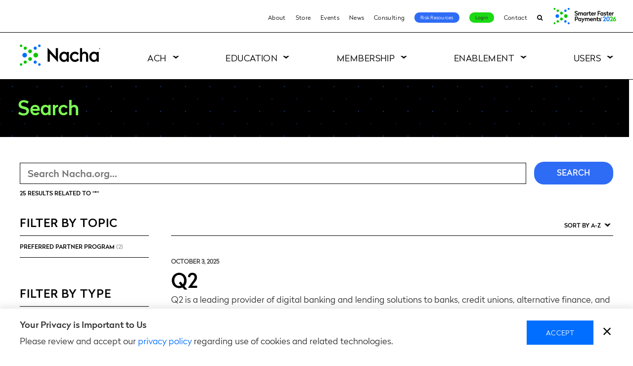

--- FILE ---
content_type: text/html; charset=UTF-8
request_url: https://www.nacha.org/search?f%5B0%5D=topic%3A35&f%5B1%5D=topic%3A86&f%5B2%5D=topic%3A93&f%5B3%5D=topic%3A94&f%5B4%5D=topic%3A95&f%5B5%5D=topic%3A105&f%5B6%5D=topic%3A172&f%5B7%5D=type%3Apage&sort_bef_combine=title_ASC
body_size: 17797
content:
  <!DOCTYPE html>
<html lang="en" dir="ltr" prefix="og: https://ogp.me/ns#">
  <head>
    <meta charset="utf-8" />
<noscript><style>form.antibot * :not(.antibot-message) { display: none !important; }</style>
</noscript><link rel="canonical" href="https://www.nacha.org/search" />
<meta name="google-site-verification" content="a4WIFOv8FhMqIGhnEvMeWv2dg7NIzOEbpNW32_0jrUs" />
<link rel="image_src" href="https://www.nacha.org/themes/nacha/images/logo-nacha-sharing.png" />
<meta property="og:image" content="https://www.nacha.org/themes/nacha/images/logo-nacha-sharing.png" />
<script>var pfHeaderImgUrl = '';var pfHeaderTagline = '';var pfdisableClickToDel  = 0;var pfHideImages = 0;var pfImageDisplayStyle = 'right';var pfDisablePDF = 0;var pfDisableEmail = 0;var pfDisablePrint = 0;var pfCustomCSS = 'https://www.nacha.org/themes/nacha/css/print.css';var pfPlatform = 'Drupal 8';(function(){var js, pf;pf = document.createElement('script');pf.type = 'text/javascript';pf.src='//cdn.printfriendly.com/printfriendly.js';document.getElementsByTagName('head')[0].appendChild(pf)})();</script>
<meta name="Generator" content="Drupal 10 (https://www.drupal.org)" />
<meta name="MobileOptimized" content="width" />
<meta name="HandheldFriendly" content="true" />
<meta name="viewport" content="width=device-width, initial-scale=1.0" />
<link rel="icon" href="/themes/nacha/favicon.ico" type="image/png" />
<script>window.a2a_config=window.a2a_config||{};a2a_config.callbacks=[];a2a_config.overlays=[];a2a_config.templates={};</script>

    <title>Search | Nacha</title>
    <link rel="apple-touch-icon" sizes="180x180" href="/themes/nacha/images/favicons/apple-icon-180x180.png">
    <link rel="icon" type="image/png" sizes="32x32" href="/themes/nacha/images/favicons/favicon-32x32.png">
    <link rel="icon" type="image/png" sizes="16x16" href="/themes/nacha/images/favicons/favicon-16x16.png">
    <link rel="manifest" href="/themes/nacha/manifest.json">
    <link rel="mask-icon" href="/themes/nacha/images/favicons/safari-pinned-tab.svg" color="#5bbad5">
    <link rel="shortcut icon" href="/themes/nacha/images/favicons/favicon.ico">
	  <link rel="stylesheet" href="https://maxcdn.bootstrapcdn.com/font-awesome/4.7.0/css/font-awesome.min.css">
    <meta name="msapplication-config" content="/themes/nacha/browserconfig.xml">
    <meta name="theme-color" content="#ffffff">
	<meta name="facebook-domain-verification" content="d4mrys1nlaau2nzs7tr5928s7sqnnk" />

    <link rel="stylesheet" media="all" href="/sites/default/files/css/css_bRxWYa5-P_bRP0ESuv4CirkcRf25QTW0v0AloTrSh6I.css?delta=0&amp;language=en&amp;theme=nacha&amp;include=[base64]" />
<link rel="stylesheet" media="all" href="/sites/default/files/css/css_0ZAc9bGeyUIJj8eK9QAP30kLhlYf_nkvFJ3lMue-dY0.css?delta=1&amp;language=en&amp;theme=nacha&amp;include=[base64]" />

    

    <!-- Google Tag Manager -->
    <script>
      var dataLayer = window.dataLayer || [];
    </script>
    <script>(function(w,d,s,l,i){w[l]=w[l]||[];w[l].push({'gtm.start':
    new Date().getTime(),event:'gtm.js'});var f=d.getElementsByTagName(s)[0],
    j=d.createElement(s),dl=l!='dataLayer'?'&l='+l:'';j.async=true;j.src=
    'https://www.googletagmanager.com/gtm.js?id='+i+dl;f.parentNode.insertBefore(j,f);
    })(window,document,'script','dataLayer','GTM-KHKH8L');</script>
    <!-- End Google Tag Manager -->
  </head>

  <body class="path-search page-search--nacha white-header">
    <!--[if lte IE 9]>
      <div class="ie9-banner" style="background-color:red;color:white;padding:.5rem 1rem;font-size:16px;text-align:center">This version of Internet Explorer (IE9 and below) is not supported. Please consider upgrading your browser or switching to Chrome or Firefox.</div>
    <![endif]-->
    
<div class="alert alert-dismissible alert-info ie-10-ie-11-block clearfix">
  <div class="container">
    <button type="button" class="close" id="dismiss-ie-alert">×</button>
    <div class="col-md-1"><i class="fa fa-frown-o fa-4x" aria-hidden="true"></i></div>
    <div class="col-md-10"><p>You are using a browser that will not provide the best experience on our website. Please upgrade your browser to Microsoft Edge, or switch over to Google Chrome or Mozilla Firefox.</p></div>
  </div>
</div>
    
        <a href="#main-content" class="visuallyHidden focusable skipLink">Skip to main content</a>
      <div class="dialog-off-canvas-main-canvas" data-off-canvas-main-canvas>
    <div class="layout-page">

      <header role="banner" class="layout-header">
      <div class="headerbar-wrap">  <div class="region region-headerbar">
    <nav role="navigation" aria-labelledby="block-utilitynavigation-menu" id="block-utilitynavigation" class="block blockMenu navigation menu-utility-navigation block-utilitynavigation-menu">
            
  <h2 class="visuallyHidden" id="block-utilitynavigation-menu">Utility Navigation</h2>
  

        
<nav role="navigation" aria-labelledby="block-utilitynavigation-menu" id="block-utilitynavigation"
     class="contextual-region block blockMenu navigation menu-utility-navigation block-utilitynavigation-menu">
    <ul class="menu">
                
            
                            <li class="menu-item">
                    <a href="/content/about-us" data-drupal-link-system-path="node/37">About</a>
                                    </li>
            
                    
            
                            <li class="menu-item">
                    <a href="/store" data-drupal-link-system-path="store">Store</a>
                                    </li>
            
                    
            
                            <li class="menu-item">
                    <a href="/events" data-drupal-link-system-path="events">Events</a>
                                    </li>
            
                    
            
                            <li class="menu-item">
                    <a href="/news" data-drupal-link-system-path="node/3736">News</a>
                                    </li>
            
                    
            
                            <li class="menu-item">
                    <a href="/content/nacha-elevation-consulting">Consulting</a>
                                    </li>
            
                    
            
                            <li class="menu-item">
                    <a href="/risk-resource" data-drupal-link-system-path="node/5538">Risk Resources</a>
                                    </li>
            
                    
                                        
                            <li class="menu-item">
                    <a href="/login-page">Login</a>
                                    </li>
            
                    
            
                            <li class="menu-item">
                    <a href="/form/contact" data-drupal-link-system-path="webform/contact">Contact</a>
                                    </li>
            
                    
            
                            <li class="menu-item">
                    <a href="/search" data-drupal-link-system-path="search">Search</a>
                                    </li>
            
                    
            </ul>
</nav>



  </nav>

  
<div id="block-fasterpaymentslogo" class="block block-block-content block-block-content7d3975a4-286a-41bd-b14b-39b5ff8b2162 block-faster-payments-logo">
  
    

      

                          <div class="formattedText field fieldName-body fieldType-text-with-summary layout-fieldLabel-hidden field-item"><a href="https://payments.nacha.org" target="_blank"><img src="https://www.nacha.org/sites/default/files/2025-12/AN26-homepage-button.png" alt="SFP26 event" width="133" height="45" target="_blank" loading="lazy"></a></div>
            
  </div>

  </div>
</div>      
  <div class="region region-header">


    <h1 class="siteBranding">
      <a href="/" title="Nacha" rel="home" class="siteBranding-logo">
        <span>Nacha</span>

        <svg version="1.1" id="nacha-logo" xmlns="http://www.w3.org/2000/svg" xmlns:xlink="http://www.w3.org/1999/xlink" x="0px" y="0px"
             viewBox="0 0 585.64 152.09" style="enable-background:new 0 0 585.64 152.09;" xml:space="preserve">
          <g class="mark">
            <path d="M467.02,51.27c-6.34,0.19-12.86,2.75-16.61,7.95V25.82h-15.13l-0.02,96.75l15.13,0l0.01-41.22
              c0-7.7,4.29-15.81,13.86-16.58c4.49-0.35,8.17,0.8,10.64,3.32c2.55,2.61,3.8,5.92,3.8,10.12c0,9.15-0.02,42.69-0.02,42.69l0,1.65
              l15.13,0l0.02-44.35c0-8.36-2.64-15.33-7.63-20.18C481.41,53.4,474.81,51.04,467.02,51.27z"/>
            <path d="M398.64,109.52c-11.91,0-21.56-9.65-21.56-21.56s9.65-21.56,21.56-21.56c7.2,0,13.57,3.55,17.48,8.98l10.53-11
              c-6.72-7.97-16.77-13.04-28.02-13.04c-20.23,0-36.63,16.4-36.63,36.63s16.4,36.63,36.63,36.63c11.99,0,22.64-5.76,29.32-14.67
              l-10.77-11.01C413.44,105.25,406.55,109.52,398.64,109.52z"/>
            <path d="M339.01,53.35v5.36c-3.4-3.44-12.17-9.02-24.66-6.92c-16.62,2.79-27.87,17.92-28.48,35.15
              c-0.77,21.6,13.04,36.16,30.29,37.48c8.52,0.65,17.41-1.86,22.84-9.69v7.83h15.14V53.35H339.01z M334.18,104.25
              c-4.02,4.59-8.62,6.04-13.92,6.04c-10.61,0-19.21-9.98-19.21-22.29s8.6-22.29,19.21-22.29c5.3,0,9.9,1.44,13.92,6.04
              c4.01,4.59,5.29,10.09,5.29,16.25C339.47,94.16,338.18,99.66,334.18,104.25z"/>
            <path d="M555.26,53.35v5.36c-3.4-3.44-12.17-9.02-24.66-6.92c-16.62,2.79-27.87,17.92-28.48,35.15
              c-0.77,21.6,13.04,36.16,30.29,37.48c8.52,0.65,17.41-1.86,22.84-9.69v7.83h15.14V53.35H555.26z M550.42,104.25
              c-4.02,4.59-8.62,6.04-13.92,6.04c-10.61,0-19.21-9.98-19.21-22.29s8.6-22.29,19.21-22.29c5.3,0,9.9,1.44,13.92,6.04
              c4.01,4.59,5.29,10.09,5.29,16.25C555.72,94.16,554.43,99.66,550.42,104.25z"/>
            <path d="M260.21,86.73l-57.06-61.45c-0.83-0.92-2.36-0.34-2.36,0.9l-0.02,96.4l15.79,0.01l0.02-58.77l57.09,60.15
		          c0.83,0.91,2.35,0.32,2.35-0.91V25.81l-15.79,0L260.21,86.73z"/>
          </g>
          <g class="green-dot">
            <path d="M115.34,59.38c-9.19,0-16.66,7.48-16.66,16.66c0,9.19,7.48,16.66,16.66,16.66s16.66-7.48,16.66-16.66
		          C132.01,66.86,124.53,59.38,115.34,59.38z"/>
            <path d="M74.37,34.99c-7.48,0-13.56,6.09-13.56,13.56s6.08,13.56,13.56,13.56s13.56-6.08,13.56-13.56
		          S81.84,34.99,74.37,34.99z"/>
            <path d="M74.37,89.97c-7.48,0-13.56,6.09-13.56,13.56c0,7.48,6.08,13.56,13.56,13.56s13.56-6.08,13.56-13.56
		          C87.93,96.06,81.84,89.97,74.37,89.97z"/>
            <circle cx="39.36" cy="26.26" r="11.08"/>
            <path d="M9.1,0C4.08,0,0,4.08,0,9.1s4.08,9.1,9.1,9.1s9.1-4.08,9.1-9.1S14.12,0,9.1,0z"/>
            <circle cx="39.36" cy="125.83" r="11.08"/>
            <path d="M9.1,133.89c-5.02,0-9.1,4.08-9.1,9.1c0,5.02,4.08,9.1,9.1,9.1s9.1-4.08,9.1-9.1
		          C18.2,137.98,14.12,133.89,9.1,133.89z"/>
          </g>
          <g class="blue-dot">
            <path d="M35.25,59.38c-9.19,0-16.66,7.48-16.66,16.66c0,9.19,7.48,16.66,16.66,16.66s16.66-7.48,16.66-16.66
		          C51.91,66.86,44.44,59.38,35.25,59.38z"/>
            <circle cx="111.23" cy="26.26" r="11.08"/>
            <path d="M141.49,18.2c5.02,0,9.1-4.08,9.1-9.1s-4.08-9.1-9.1-9.1c-5.02,0-9.1,4.08-9.1,9.1S136.47,18.2,141.49,18.2z"/>
            <circle cx="111.23" cy="125.83" r="11.08"/>
            <path d="M141.49,133.89c-5.02,0-9.1,4.08-9.1,9.1c0,5.02,4.08,9.1,9.1,9.1c5.02,0,9.1-4.08,9.1-9.1
		          C150.59,137.98,146.51,133.89,141.49,133.89z"/>
          </g>
          <g class="mark">
            <path d="M581.84,30.04c0,2.9-2.03,5.03-4.78,5.03c-2.8,0-4.78-2.13-4.78-5.03c0-2.89,1.98-5.05,4.78-5.05
              C579.81,25,581.84,27.16,581.84,30.04z M581.01,30.04c0-2.42-1.67-4.25-3.96-4.25c-2.33,0-3.97,1.83-3.97,4.25
              c0,2.44,1.65,4.24,3.97,4.24C579.35,34.28,581.01,32.48,581.01,30.04z M577.94,30.65l1.38,2.21h-0.97l-1.29-2.06h-0.02h-1.01v2.06
              h-0.84v-5.59h1.85c1.12,0,2.01,0.61,2.01,1.75C579.07,29.84,578.62,30.41,577.94,30.65z M576.05,30.03h0.94
              c0.76,0,1.24-0.31,1.24-0.99c0-0.66-0.48-0.97-1.24-0.97h-0.94V30.03z"/>
          </g>
        </svg>

      </a>
    </h1>

    <div class="trigger-mobileNav">
      <div class="hamburger hamburger--emphatic">
        <div class="hamburger-box">
          <div class="hamburger-inner"></div>
        </div>
      </div>
      <span>menu</span>
    </div>

    <div class="layout-header-inner">
      <div class="region-header-inner">
        <nav role="navigation" aria-labelledby="block-nacha-main-menu-menu" id="block-nacha-main-menu" class="block blockMenu navigation menu-main block-nacha-main-menu-menu">
            
  <h2 class="visuallyHidden" id="block-nacha-main-menu-menu">Main navigation</h2>
  

        
              <ul class="menu">

                  
                      <li class="menu-item level-0 menu-item-isExpanded megamenu">
              <a href="/content/what-is-ach">
                ACH
                <span class="trigger-menuItemOpen"></span>
              </a>

                                            <ul class="menu">
        <div class="menu-inner">
                      
                          <li class="menu-item level-1 menu-item-isExpanded megamenu-list">
                                  <a href="/content/what-is-ach">What is ACH</a>
                                <span class="trigger-menuLowerItemOpen"></span>
                <div class="link_image"></div>
                                  <span class="link_text">What is ACH and how does it affect your life? Here’s what you need to know.</span>
                                
                                                <ul class="menu">
        <div class="menu-inner">
                      
                          <li class="menu-item level-2">
                                  <a href="/content/abcs-ach" data-drupal-link-system-path="node/4971">The ABCs of ACH</a>
                                <span class="trigger-menuLowerItemOpen"></span>
                <div class="link_image"></div>
                                
                              </li>
                                  
                          <li class="menu-item level-2">
                                  <a href="/content/how-ach-payments-work" data-drupal-link-system-path="node/5180">How ACH Payments Work</a>
                                <span class="trigger-menuLowerItemOpen"></span>
                <div class="link_image"></div>
                                
                              </li>
                                  
                          <li class="menu-item level-2">
                                  <a href="/content/rules-enforcement">How the Rules are Made</a>
                                <span class="trigger-menuLowerItemOpen"></span>
                <div class="link_image"></div>
                                
                              </li>
                                  
                          <li class="menu-item level-2">
                                  <a href="/content/ach-network-volume-and-value-statistics" data-drupal-link-system-path="node/5832">ACH Volume and Value</a>
                                <span class="trigger-menuLowerItemOpen"></span>
                <div class="link_image"></div>
                                
                              </li>
                                  
                          <li class="menu-item level-2">
                                  <a href="/content/network-administration-fees" data-drupal-link-system-path="node/3521">ACH Network Fees</a>
                                <span class="trigger-menuLowerItemOpen"></span>
                <div class="link_image"></div>
                                
                              </li>
                              </div>
      </ul>
      
                              </li>
                                  
                          <li class="menu-item level-1 menu-item-isExpanded megamenu-list image-type1">
                                  <a href="/content/rules-enforcement" title="Keeping the ACH Network secure and of high quality.">Rules and Compliance</a>
                                <span class="trigger-menuLowerItemOpen"></span>
                <div class="link_image"></div>
                                  <span class="link_text">Ensuring the ACH Network remains a trusted payment system for all participants.</span>
                                
                                                <ul class="menu">
        <div class="menu-inner">
                      
                          <li class="menu-item level-2">
                                  <a href="/newrules" data-drupal-link-system-path="node/3041">New Rules</a>
                                <span class="trigger-menuLowerItemOpen"></span>
                <div class="link_image"></div>
                                
                              </li>
                                  
                          <li class="menu-item level-2">
                                  <a href="/rules/proposed" data-drupal-link-system-path="node/3040">Proposed Rules</a>
                                <span class="trigger-menuLowerItemOpen"></span>
                <div class="link_image"></div>
                                
                              </li>
                                  
                          <li class="menu-item level-2">
                                  <a href="/rules/archive" data-drupal-link-system-path="node/3042">Rules Archive</a>
                                <span class="trigger-menuLowerItemOpen"></span>
                <div class="link_image"></div>
                                
                              </li>
                                  
                          <li class="menu-item level-2">
                                  <a href="/news/operations-bulletins" data-drupal-link-system-path="node/3681">Operations Bulletins</a>
                                <span class="trigger-menuLowerItemOpen"></span>
                <div class="link_image"></div>
                                
                              </li>
                                  
                          <li class="menu-item level-2">
                                  <a href="/content/compliance" data-drupal-link-system-path="node/3913">Compliance</a>
                                <span class="trigger-menuLowerItemOpen"></span>
                <div class="link_image"></div>
                                
                              </li>
                                  
                          <li class="menu-item level-2">
                                  <a href="/content/ach-programs-and-resources" data-drupal-link-system-path="node/2006">Banking Conventions and Opt-In Programs</a>
                                <span class="trigger-menuLowerItemOpen"></span>
                <div class="link_image"></div>
                                
                              </li>
                                  
                          <li class="menu-item level-2">
                                  <a href="https://nachaoperatingrulesonline.org">Nacha Operating Rules Online</a>
                                <span class="trigger-menuLowerItemOpen"></span>
                <div class="link_image"></div>
                                
                              </li>
                              </div>
      </ul>
      
                              </li>
                                  
                          <li class="menu-item level-1 menu-item-isExpanded megamenu-list image-type1">
                                  <a href="">ACH Payments Types</a>
                                <span class="trigger-menuLowerItemOpen"></span>
                <div class="link_image"></div>
                                  <span class="link_text">Modern. Multifaceted. Today’s ACH Network meets today’s payment needs.</span>
                                
                                                <ul class="menu">
        <div class="menu-inner">
                      
                          <li class="menu-item level-2">
                                  <a href="/same-day-ach" data-drupal-link-system-path="node/5805">Same Day ACH</a>
                                <span class="trigger-menuLowerItemOpen"></span>
                <div class="link_image"></div>
                                
                              </li>
                                  
                          <li class="menu-item level-2">
                                  <a href="/content/business-business-b2b" data-drupal-link-system-path="node/4921">Business-to-Business (B2B)</a>
                                <span class="trigger-menuLowerItemOpen"></span>
                <div class="link_image"></div>
                                
                              </li>
                                  
                          <li class="menu-item level-2">
                                  <a href="/content/direct-deposit-and-direct-payment#pageContent-1">Direct Deposit</a>
                                <span class="trigger-menuLowerItemOpen"></span>
                <div class="link_image"></div>
                                
                              </li>
                                  
                          <li class="menu-item level-2 menu-item-isCollapsed">
                                  <a href="/content/international-ach-transactions" data-drupal-link-system-path="node/4295">International ACH (IAT)</a>
                                <span class="trigger-menuLowerItemOpen"></span>
                <div class="link_image"></div>
                                
                              </li>
                                  
                          <li class="menu-item level-2">
                                  <a href="/healthcare-resources" data-drupal-link-system-path="node/4631">Healthcare EFT</a>
                                <span class="trigger-menuLowerItemOpen"></span>
                <div class="link_image"></div>
                                
                              </li>
                                  
                          <li class="menu-item level-2">
                                  <a href="/content/consumer-payments" data-drupal-link-system-path="node/4922">Consumer Payments</a>
                                <span class="trigger-menuLowerItemOpen"></span>
                <div class="link_image"></div>
                                
                              </li>
                              </div>
      </ul>
      
                              </li>
                                  
                          <li class="menu-item level-1 menu-item-isExpanded megamenu-list image-type2">
                                  <a href="/nacha-risk-management-portal" title="Protecting billions of transactions every year." data-drupal-link-system-path="node/4967">Risk Management</a>
                                <span class="trigger-menuLowerItemOpen"></span>
                <div class="link_image"></div>
                                  <span class="link_text">Assessing and managing risk are vital to keeping the ACH Network a secure payment system.</span>
                                
                                                <ul class="menu">
        <div class="menu-inner">
                      
                          <li class="menu-item level-2">
                                  <a href="/nacha-risk-management-portal" data-drupal-link-system-path="node/4967">Risk Management Portal and ACH Contact Registry</a>
                                <span class="trigger-menuLowerItemOpen"></span>
                <div class="link_image"></div>
                                
                              </li>
                                  
                          <li class="menu-item level-2">
                                  <a href="/content/risk-management-framework">Risk Management Framework</a>
                                <span class="trigger-menuLowerItemOpen"></span>
                <div class="link_image"></div>
                                
                              </li>
                                  
                          <li class="menu-item level-2">
                                  <a href="/RMAG" data-drupal-link-system-path="node/4406">Risk Management Advisory Group</a>
                                <span class="trigger-menuLowerItemOpen"></span>
                <div class="link_image"></div>
                                
                              </li>
                                  
                          <li class="menu-item level-2">
                                  <a href="/content/regulatory-guidance" data-drupal-link-system-path="node/4774">Regulatory Guidance</a>
                                <span class="trigger-menuLowerItemOpen"></span>
                <div class="link_image"></div>
                                
                              </li>
                                  
                          <li class="menu-item level-2">
                                  <a href="/content/nacha-certified" data-drupal-link-system-path="node/1973">Nacha Certified</a>
                                <span class="trigger-menuLowerItemOpen"></span>
                <div class="link_image"></div>
                                
                              </li>
                                  
                          <li class="menu-item level-2">
                                  <a href="/content/credit-push-fraud-monitoring-resource-center" data-drupal-link-system-path="node/5907">Credit-Push Fraud Monitoring Resource Center</a>
                                <span class="trigger-menuLowerItemOpen"></span>
                <div class="link_image"></div>
                                
                              </li>
                              </div>
      </ul>
      
                              </li>
                              </div>
      </ul>
      
                          </li>
                            
                      <li class="menu-item level-0 menu-item-isExpanded megamenu">
              <a href="/content/education">
                Education
                <span class="trigger-menuItemOpen"></span>
              </a>

                                            <ul class="menu">
        <div class="menu-inner">
                      
                          <li class="menu-item level-1 menu-item-isExpanded megamenu-list">
                                  <a href="/events?field_venue_target_id=314#block-views-block-event-listing-block-2" data-drupal-link-query="{&quot;field_venue_target_id&quot;:&quot;314&quot;}" data-drupal-link-system-path="events">In-person Events</a>
                                <span class="trigger-menuLowerItemOpen"></span>
                <div class="link_image"></div>
                                
                                                <ul class="menu">
        <div class="menu-inner">
                      
                          <li class="menu-item level-2">
                                  <a href="https://tpi.nacha.org">Payments Institute</a>
                                <span class="trigger-menuLowerItemOpen"></span>
                <div class="link_image"></div>
                                
                              </li>
                                  
                          <li class="menu-item level-2">
                                  <a href="/nacha-risk-retreat" data-drupal-link-system-path="node/5723">Nacha Risk Retreat</a>
                                <span class="trigger-menuLowerItemOpen"></span>
                <div class="link_image"></div>
                                
                              </li>
                                  
                          <li class="menu-item level-2">
                                  <a href="https://payments.nacha.org">Smarter Faster Payments</a>
                                <span class="trigger-menuLowerItemOpen"></span>
                <div class="link_image"></div>
                                
                              </li>
                              </div>
      </ul>
      
                              </li>
                                  
                          <li class="menu-item level-1 menu-item-isExpanded megamenu-list">
                                  <a href="/events?field_venue_target_id=315#block-views-block-event-listing-block-2" data-drupal-link-query="{&quot;field_venue_target_id&quot;:&quot;315&quot;}" data-drupal-link-system-path="events">Virtual Learning</a>
                                <span class="trigger-menuLowerItemOpen"></span>
                <div class="link_image"></div>
                                
                                                <ul class="menu">
        <div class="menu-inner">
                      
                          <li class="menu-item level-2">
                                  <a href="https://tpi.nacha.org">TPI Home School</a>
                                <span class="trigger-menuLowerItemOpen"></span>
                <div class="link_image"></div>
                                
                              </li>
                                  
                          <li class="menu-item level-2">
                                  <a href="/paymentsiq-live" data-drupal-link-system-path="node/6106">PaymentsIQ Live!</a>
                                <span class="trigger-menuLowerItemOpen"></span>
                <div class="link_image"></div>
                                
                              </li>
                                  
                          <li class="menu-item level-2 menu-item-isCollapsed">
                                  <a href="/payments-legal-compliance-summit" data-drupal-link-system-path="node/5634">Payments Legal &amp; Compliance Summit</a>
                                <span class="trigger-menuLowerItemOpen"></span>
                <div class="link_image"></div>
                                
                              </li>
                                  
                          <li class="menu-item level-2 menu-item-isCollapsed">
                                  <a href="/PaymentsIQ" data-drupal-link-system-path="node/4544">PaymentsIQ by Nacha</a>
                                <span class="trigger-menuLowerItemOpen"></span>
                <div class="link_image"></div>
                                
                              </li>
                                  
                          <li class="menu-item level-2">
                                  <a href="/content/distance-learning-center">Webinars</a>
                                <span class="trigger-menuLowerItemOpen"></span>
                <div class="link_image"></div>
                                
                              </li>
                                  
                          <li class="menu-item level-2">
                                  <a href="https://payments.nacha.org/remote-connect">Smarter Faster Payments Remote Connect</a>
                                <span class="trigger-menuLowerItemOpen"></span>
                <div class="link_image"></div>
                                
                              </li>
                              </div>
      </ul>
      
                              </li>
                                  
                          <li class="menu-item level-1 menu-item-isExpanded megamenu-list">
                                  <a href="/content/thinking-about-nacha-accreditation" data-drupal-link-system-path="node/33">Accreditation</a>
                                <span class="trigger-menuLowerItemOpen"></span>
                <div class="link_image"></div>
                                
                                                <ul class="menu">
        <div class="menu-inner">
                      
                          <li class="menu-item level-2 menu-item-isCollapsed">
                                  <a href="/accredited-ach-professional" data-drupal-link-system-path="node/2002">Accredited ACH Professional</a>
                                <span class="trigger-menuLowerItemOpen"></span>
                <div class="link_image"></div>
                                
                              </li>
                                  
                          <li class="menu-item level-2">
                                  <a href="/accredited-faster-payments-professional" data-drupal-link-system-path="node/6084">Accredited Faster Payments Professional</a>
                                <span class="trigger-menuLowerItemOpen"></span>
                <div class="link_image"></div>
                                
                              </li>
                                  
                          <li class="menu-item level-2 menu-item-isCollapsed">
                                  <a href="/accredited-payments-risk-professional" data-drupal-link-system-path="node/2003">Accredited Payments Risk Professional</a>
                                <span class="trigger-menuLowerItemOpen"></span>
                <div class="link_image"></div>
                                
                              </li>
                                  
                          <li class="menu-item level-2">
                                  <a href="/content/nacha-cec-center" data-drupal-link-system-path="node/4783">CEC Center</a>
                                <span class="trigger-menuLowerItemOpen"></span>
                <div class="link_image"></div>
                                
                              </li>
                                  
                          <li class="menu-item level-2">
                                  <a href="/accreditation-course-licensing" data-drupal-link-system-path="node/2883">Accreditation Course Licensing</a>
                                <span class="trigger-menuLowerItemOpen"></span>
                <div class="link_image"></div>
                                
                              </li>
                              </div>
      </ul>
      
                              </li>
                                  
                          <li class="menu-item level-1 menu-item-isExpanded megamenu-list">
                                  <a href="/store" data-drupal-link-system-path="store">Knowledge Resources</a>
                                <span class="trigger-menuLowerItemOpen"></span>
                <div class="link_image"></div>
                                
                                                <ul class="menu">
        <div class="menu-inner">
                      
                          <li class="menu-item level-2">
                                  <a href="/store?f%5B0%5D=topics%3A338" data-drupal-link-query="{&quot;f&quot;:[&quot;topics:338&quot;]}" data-drupal-link-system-path="store">Nacha Operating Rules &amp; Guidelines products</a>
                                <span class="trigger-menuLowerItemOpen"></span>
                <div class="link_image"></div>
                                
                              </li>
                                  
                          <li class="menu-item level-2">
                                  <a href="/products/ach-risk-management-handbook" data-drupal-link-system-path="node/1771">ACH Risk Management Handbook</a>
                                <span class="trigger-menuLowerItemOpen"></span>
                <div class="link_image"></div>
                                
                              </li>
                                  
                          <li class="menu-item level-2">
                                  <a href="/products/third-party-senders-ach-network" data-drupal-link-system-path="node/1772">Third-Party Senders &amp; the ACH Network</a>
                                <span class="trigger-menuLowerItemOpen"></span>
                <div class="link_image"></div>
                                
                              </li>
                              </div>
      </ul>
      
                              </li>
                              </div>
      </ul>
      
                          </li>
                            
                      <li class="menu-item level-0 menu-item-isExpanded megamenu">
              <a href="/membershipfinder">
                Membership
                <span class="trigger-menuItemOpen"></span>
              </a>

                                            <ul class="menu">
        <div class="menu-inner">
                      
                          <li class="menu-item level-1 menu-item-isExpanded megamenu-list">
                                  <a href="/payments-innovation-alliance" data-drupal-link-system-path="node/70">Payments Innovation Alliance</a>
                                <span class="trigger-menuLowerItemOpen"></span>
                <div class="link_image"></div>
                                
                                                <ul class="menu">
        <div class="menu-inner">
                      
                          <li class="menu-item level-2">
                                  <a href="/payments-innovation-alliance" data-drupal-link-system-path="node/70">Get Engaged</a>
                                <span class="trigger-menuLowerItemOpen"></span>
                <div class="link_image"></div>
                                
                              </li>
                                  
                          <li class="menu-item level-2">
                                  <a href="/become-alliance-member" data-drupal-link-system-path="node/6202">Become an Alliance Member</a>
                                <span class="trigger-menuLowerItemOpen"></span>
                <div class="link_image"></div>
                                
                              </li>
                                  
                          <li class="menu-item level-2 menu-item-isCollapsed">
                                  <a href="/payments-innovation-alliance#pageContent-173" data-drupal-link-system-path="node/70">Meetings</a>
                                <span class="trigger-menuLowerItemOpen"></span>
                <div class="link_image"></div>
                                
                              </li>
                                  
                          <li class="menu-item level-2">
                                  <a href="/resource-alliance" data-drupal-link-system-path="resource-alliance">Member Resources</a>
                                <span class="trigger-menuLowerItemOpen"></span>
                <div class="link_image"></div>
                                
                              </li>
                                  
                          <li class="menu-item level-2 menu-item-isCollapsed">
                                  <a href="https://www.nacha.org/content/alliance-project-teams">Project Teams</a>
                                <span class="trigger-menuLowerItemOpen"></span>
                <div class="link_image"></div>
                                
                              </li>
                                  
                          <li class="menu-item level-2">
                                  <a href="https://www.nacha.org/buzzcasts" title="Alliance Video Podcasts">Buzzcasts</a>
                                <span class="trigger-menuLowerItemOpen"></span>
                <div class="link_image"></div>
                                
                              </li>
                                  
                          <li class="menu-item level-2">
                                  <a href="/content/alliance-leadership-team" data-drupal-link-system-path="node/2229">Leadership</a>
                                <span class="trigger-menuLowerItemOpen"></span>
                <div class="link_image"></div>
                                
                              </li>
                              </div>
      </ul>
      
                              </li>
                                  
                          <li class="menu-item level-1 menu-item-isExpanded megamenu-list">
                                  <a href="/content/nacha-direct-member-0">Nacha Direct Member</a>
                                <span class="trigger-menuLowerItemOpen"></span>
                <div class="link_image"></div>
                                
                                                <ul class="menu">
        <div class="menu-inner">
                      
                          <li class="menu-item level-2">
                                  <a href="/content/nacha-direct-member" data-drupal-link-system-path="node/2030">About</a>
                                <span class="trigger-menuLowerItemOpen"></span>
                <div class="link_image"></div>
                                
                              </li>
                                  
                          <li class="menu-item level-2">
                                  <a href="/content/nacha-direct-member#pageContent-2602" data-drupal-link-system-path="node/2030">Benefits</a>
                                <span class="trigger-menuLowerItemOpen"></span>
                <div class="link_image"></div>
                                
                              </li>
                                  
                          <li class="menu-item level-2">
                                  <a href="/content/nacha-direct-member#pageContent-532" data-drupal-link-system-path="node/2030">Membership List</a>
                                <span class="trigger-menuLowerItemOpen"></span>
                <div class="link_image"></div>
                                
                              </li>
                              </div>
      </ul>
      
                              </li>
                                  
                          <li class="menu-item level-1 menu-item-isExpanded megamenu-list">
                                  <a href="/content/volunteer-opportunities" data-drupal-link-system-path="node/5484">Volunteer Opportunities</a>
                                <span class="trigger-menuLowerItemOpen"></span>
                <div class="link_image"></div>
                                
                                                <ul class="menu">
        <div class="menu-inner">
                      
                          <li class="menu-item level-2">
                                  <a href="/content/volunteer-opportunities#governance" data-drupal-link-system-path="node/5484">Governance Opportunities</a>
                                <span class="trigger-menuLowerItemOpen"></span>
                <div class="link_image"></div>
                                
                              </li>
                                  
                          <li class="menu-item level-2">
                                  <a href="/content/volunteer-opportunities#ACH-related" data-drupal-link-system-path="node/5484">ACH-Related Opportunities</a>
                                <span class="trigger-menuLowerItemOpen"></span>
                <div class="link_image"></div>
                                
                              </li>
                                  
                          <li class="menu-item level-2">
                                  <a href="/content/volunteer-opportunities#government-relations" data-drupal-link-system-path="node/5484">Government Relations Opportunities</a>
                                <span class="trigger-menuLowerItemOpen"></span>
                <div class="link_image"></div>
                                
                              </li>
                                  
                          <li class="menu-item level-2">
                                  <a href="/content/volunteer-opportunities#accreditation" data-drupal-link-system-path="node/5484">Accreditation Opportunities</a>
                                <span class="trigger-menuLowerItemOpen"></span>
                <div class="link_image"></div>
                                
                              </li>
                              </div>
      </ul>
      
                              </li>
                              </div>
      </ul>
      
                          </li>
                            
                      <li class="menu-item level-0 menu-item-isExpanded megamenu">
              <a href="/content/payments-enablement">
                Enablement
                <span class="trigger-menuItemOpen"></span>
              </a>

                                            <ul class="menu">
        <div class="menu-inner">
                      
                          <li class="menu-item level-1 menu-item-isExpanded megamenu-list">
                                  <a href="/content/phixius" data-drupal-link-system-path="node/5831">Phixius</a>
                                <span class="trigger-menuLowerItemOpen"></span>
                <div class="link_image"></div>
                                
                                                <ul class="menu">
        <div class="menu-inner">
                      
                          <li class="menu-item level-2">
                                  <a href="https://www.nacha.org/content/phixius">What is Phixius</a>
                                <span class="trigger-menuLowerItemOpen"></span>
                <div class="link_image"></div>
                                
                              </li>
                                  
                          <li class="menu-item level-2">
                                  <a href="https://www.nacha.org/content/phixius#pageContent-3311">Details for Payment Information Requesters</a>
                                <span class="trigger-menuLowerItemOpen"></span>
                <div class="link_image"></div>
                                
                              </li>
                                  
                          <li class="menu-item level-2">
                                  <a href="https://www.nacha.org/content/phixius#pageContent-3312">Details for Data Responders</a>
                                <span class="trigger-menuLowerItemOpen"></span>
                <div class="link_image"></div>
                                
                              </li>
                                  
                          <li class="menu-item level-2">
                                  <a href="https://www.nacha.org/content/phixius#pageContent-3319">Hear from Phixius Customers</a>
                                <span class="trigger-menuLowerItemOpen"></span>
                <div class="link_image"></div>
                                
                              </li>
                              </div>
      </ul>
      
                              </li>
                                  
                          <li class="menu-item level-1 menu-item-isExpanded megamenu-list">
                                  <a href="/content/standards" data-drupal-link-system-path="node/3">Standards &amp; Opt-in Programs</a>
                                <span class="trigger-menuLowerItemOpen"></span>
                <div class="link_image"></div>
                                
                                                <ul class="menu">
        <div class="menu-inner">
                      
                          <li class="menu-item level-2 menu-item-isCollapsed">
                                  <a href="/content/iso-20022" data-drupal-link-system-path="node/21">Nacha Programs Supporting ISO 20022</a>
                                <span class="trigger-menuLowerItemOpen"></span>
                <div class="link_image"></div>
                                
                              </li>
                                  
                          <li class="menu-item level-2">
                                  <a href="/content/ach-programs-and-resources" data-drupal-link-system-path="node/2006">Banking Conventions and Opt-in Programs</a>
                                <span class="trigger-menuLowerItemOpen"></span>
                <div class="link_image"></div>
                                
                              </li>
                              </div>
      </ul>
      
                              </li>
                                  
                          <li class="menu-item level-1 menu-item-isExpanded megamenu-list">
                                  <a href="/content/solutions-and-services" data-drupal-link-system-path="node/4951">Solutions &amp; Services</a>
                                <span class="trigger-menuLowerItemOpen"></span>
                <div class="link_image"></div>
                                
                                                <ul class="menu">
        <div class="menu-inner">
                      
                          <li class="menu-item level-2">
                                  <a href="/consulting" data-drupal-link-system-path="node/5756">Nacha Consulting</a>
                                <span class="trigger-menuLowerItemOpen"></span>
                <div class="link_image"></div>
                                
                              </li>
                                  
                          <li class="menu-item level-2 menu-item-isCollapsed">
                                  <a href="/preferred-partners" data-drupal-link-system-path="node/4645">Preferred Partners</a>
                                <span class="trigger-menuLowerItemOpen"></span>
                <div class="link_image"></div>
                                
                              </li>
                                  
                          <li class="menu-item level-2">
                                  <a href="/content/account-validation-resource-center" data-drupal-link-system-path="node/3388">Account Validation Resource Center</a>
                                <span class="trigger-menuLowerItemOpen"></span>
                <div class="link_image"></div>
                                
                              </li>
                                  
                          <li class="menu-item level-2">
                                  <a href="/rulesyourway" data-drupal-link-system-path="node/2048">Nacha Operating Rules Products</a>
                                <span class="trigger-menuLowerItemOpen"></span>
                <div class="link_image"></div>
                                
                              </li>
                              </div>
      </ul>
      
                              </li>
                              </div>
      </ul>
      
                          </li>
                            
                      <li class="menu-item level-0 menu-item-isExpanded megamenu">
              <a href="/content/nacha-resources-treasury-finance-and-payroll-professionals">
                Users
                <span class="trigger-menuItemOpen"></span>
              </a>

                                            <ul class="menu">
        <div class="menu-inner">
                      
                          <li class="menu-item level-1 menu-item-isExpanded megamenu-list">
                                  <a href="/consumers" data-drupal-link-system-path="node/5350">Consumers</a>
                                <span class="trigger-menuLowerItemOpen"></span>
                <div class="link_image"></div>
                                
                                                <ul class="menu">
        <div class="menu-inner">
                      
                          <li class="menu-item level-2">
                                  <a href="/consumers" data-drupal-link-system-path="node/5350">Direct Deposit and Direct Payment Benefits Consumers</a>
                                <span class="trigger-menuLowerItemOpen"></span>
                <div class="link_image"></div>
                                
                              </li>
                                  
                          <li class="menu-item level-2">
                                  <a href="/content/watch-out-common-scams-can-steal-your-money" data-drupal-link-system-path="node/6045">Watch Out! Common Scams That Can Steal Your Money</a>
                                <span class="trigger-menuLowerItemOpen"></span>
                <div class="link_image"></div>
                                
                              </li>
                                  
                          <li class="menu-item level-2">
                                  <a href="/content/consumer-faqs-ach-payments" data-drupal-link-system-path="node/4616">Consumer FAQs on ACH Payments</a>
                                <span class="trigger-menuLowerItemOpen"></span>
                <div class="link_image"></div>
                                
                              </li>
                              </div>
      </ul>
      
                              </li>
                                  
                          <li class="menu-item level-1 menu-item-isExpanded megamenu-list">
                                  <a href="">Corporates</a>
                                <span class="trigger-menuLowerItemOpen"></span>
                <div class="link_image"></div>
                                
                                                <ul class="menu">
        <div class="menu-inner">
                      
                          <li class="menu-item level-2 menu-item-isCollapsed">
                                  <a href="/content/nacha-resources-corporate-treasury-and-finance-professionals">Corporates and Governmental Organizations</a>
                                <span class="trigger-menuLowerItemOpen"></span>
                <div class="link_image"></div>
                                
                              </li>
                                  
                          <li class="menu-item level-2">
                                  <a href="/content/medical-and-dental-practices" data-drupal-link-system-path="node/4923">Healthcare Claim Payments</a>
                                <span class="trigger-menuLowerItemOpen"></span>
                <div class="link_image"></div>
                                
                              </li>
                                  
                          <li class="menu-item level-2">
                                  <a href="/risk-resource?field_risk_audience_target_id=401" data-drupal-link-query="{&quot;field_risk_audience_target_id&quot;:&quot;401&quot;}" data-drupal-link-system-path="node/5538">Risk Management Resources for Originators/Businesses</a>
                                <span class="trigger-menuLowerItemOpen"></span>
                <div class="link_image"></div>
                                
                              </li>
                              </div>
      </ul>
      
                              </li>
                                  
                          <li class="menu-item level-1 menu-item-isExpanded megamenu-list">
                                  <a href="">Small/Medium Business</a>
                                <span class="trigger-menuLowerItemOpen"></span>
                <div class="link_image"></div>
                                
                                                <ul class="menu">
        <div class="menu-inner">
                      
                          <li class="menu-item level-2">
                                  <a href="/content/ach-supports-small-businesses" data-drupal-link-system-path="node/3603">Businesses: Small</a>
                                <span class="trigger-menuLowerItemOpen"></span>
                <div class="link_image"></div>
                                
                              </li>
                                  
                          <li class="menu-item level-2">
                                  <a href="/content/supporting-nonprofits-and-religious-organizations" data-drupal-link-system-path="node/3684">Nonprofits and Religious Organizations</a>
                                <span class="trigger-menuLowerItemOpen"></span>
                <div class="link_image"></div>
                                
                              </li>
                                  
                          <li class="menu-item level-2">
                                  <a href="/content/elevate-your-subscription-business-recurring-ach-payments" data-drupal-link-system-path="node/5317">Subscription</a>
                                <span class="trigger-menuLowerItemOpen"></span>
                <div class="link_image"></div>
                                
                              </li>
                              </div>
      </ul>
      
                              </li>
                                  
                          <li class="menu-item level-1 menu-item-isExpanded megamenu-list">
                                  <a href="/content/third-parties-ach-network" data-drupal-link-system-path="node/6100">Third Parties</a>
                                <span class="trigger-menuLowerItemOpen"></span>
                <div class="link_image"></div>
                                
                                                <ul class="menu">
        <div class="menu-inner">
                      
                          <li class="menu-item level-2">
                                  <a href="/content/third-parties-ach-network#pageContent-3621" data-drupal-link-system-path="node/6100">Rules and Compliance</a>
                                <span class="trigger-menuLowerItemOpen"></span>
                <div class="link_image"></div>
                                
                              </li>
                                  
                          <li class="menu-item level-2">
                                  <a href="/content/third-parties-ach-network#pageContent-3622" data-drupal-link-system-path="node/6100">Certification</a>
                                <span class="trigger-menuLowerItemOpen"></span>
                <div class="link_image"></div>
                                
                              </li>
                                  
                          <li class="menu-item level-2">
                                  <a href="/content/third-parties-ach-network#pageContent-3623" data-drupal-link-system-path="node/6100">Education and Guidance</a>
                                <span class="trigger-menuLowerItemOpen"></span>
                <div class="link_image"></div>
                                
                              </li>
                              </div>
      </ul>
      
                              </li>
                              </div>
      </ul>
      
                          </li>
                  
      </ul>
      

<div id="mobileutilnav">
    
<nav role="navigation" aria-labelledby="block-utilitynavigation-menu" id="block-utilitynavigation"
     class="contextual-region block blockMenu navigation menu-utility-navigation block-utilitynavigation-menu">
    <ul class="menu">
                
            
                            <li class="menu-item">
                    <a href="/content/about-us" data-drupal-link-system-path="node/37">About</a>
                                    </li>
            
                    
            
                            <li class="menu-item">
                    <a href="/store" data-drupal-link-system-path="store">Store</a>
                                    </li>
            
                    
            
                            <li class="menu-item">
                    <a href="/events" data-drupal-link-system-path="events">Events</a>
                                    </li>
            
                    
            
                            <li class="menu-item">
                    <a href="/news" data-drupal-link-system-path="node/3736">News</a>
                                    </li>
            
                    
            
                            <li class="menu-item">
                    <a href="/content/nacha-elevation-consulting">Consulting</a>
                                    </li>
            
                    
            
                            <li class="menu-item">
                    <a href="/risk-resource" data-drupal-link-system-path="node/5538">Risk Resources</a>
                                    </li>
            
                    
                                        
                            <li class="menu-item">
                    <a href="/login-page">Login</a>
                                    </li>
            
                    
            
                            <li class="menu-item">
                    <a href="/form/contact" data-drupal-link-system-path="webform/contact">Contact</a>
                                    </li>
            
                    
            
                            <li class="menu-item">
                    <a href="/search" data-drupal-link-system-path="search">Search</a>
                                    </li>
            
                    
            </ul>
</nav>



</div>

  </nav>

<div class="search-block-form block blockSearch layout-containerInline" data-drupal-selector="search-block-form" id="block-searchform" role="search">
  
    

  <div class="blockSearch-inner">

          <form action="/search" method="get" id="search-block-form" accept-charset="UTF-8">
  <div class="form-item formType-search form-item-keys js-form-item js-form-type-search js-form-item-keys form-noLabel">
      <label for="edit-keys--2" class="visuallyHidden">Search</label>
        <input title="Enter the terms you wish to search for." data-drupal-selector="edit-keys" type="search" id="edit-keys--2" name="keys" value="" size="15" maxlength="128" class="form-search" />

        </div>
<div data-drupal-selector="edit-actions" class="form-actions layout-formContainer js-form-wrapper form-wrapper" id="edit-actions--2"><input data-drupal-selector="edit-submit" type="submit" id="edit-submit" value="Search" class="button js-form-submit form-submit" />
</div>

</form>

    
    <a href="#" class="trigger-close">Close</a>
  </div>
</div>

      </div>
    </div>

  </div>

    </header>
  

      <div role="region" class="layout-hero">
        <div class="region region-hero">
    
  
<div id="block-page-title-block" class="block block-core block-page-title-block block-page-title">
  
    

      
  <h1 class="pageTitle">Search</h1>


  </div>

  </div>

    </div>
  

  <main role="main">

    <a id="main-content" tabindex="-1"></a>
          <div class="layout-precontent">
          <div class="region region-precontent">
    

<div class="views-exposed-form bef-exposed-form block block-views block-views-exposed-filter-blockglobal-site-search-page-1" data-bef-auto-submit-full-form="" data-bef-auto-submit="" data-bef-auto-submit-delay="500" data-drupal-selector="views-exposed-form-global-site-search-page-1" id="block-views-exposed-filter-block-global-site-search-page-1">
  
    

      <form action="/search" method="get" id="views-exposed-form-global-site-search-page-1" accept-charset="UTF-8">
  <div class="layout-search-form-inline">
  <div class="form-item formType-search-api-autocomplete form-item-keys js-form-item js-form-type-search-api-autocomplete js-form-item-keys">
      
        <input placeholder="Search Nacha.org..." data-bef-auto-submit-exclude="" data-drupal-selector="edit-keys" type="text" id="edit-keys--2" name="keys" value="" size="30" maxlength="128" class="form-text" />

        </div>

  <div data-drupal-selector="edit-actions" class="form-actions layout-formContainer js-form-wrapper form-wrapper" id="edit-actions--2"><input data-bef-auto-submit-click="" data-drupal-selector="edit-submit-global-site-search-2" type="submit" id="edit-submit-global-site-search--2" value="Search" class="button js-form-submit form-submit" />
</div>

</div>
<div class="form-item formType-select form-item-sort-bef-combine js-form-item js-form-type-select js-form-item-sort-bef-combine">
      <label for="edit-sort-bef-combine--2">Sort by</label>
        <input type="hidden" name="sort_bef_combine" value="title_ASC" />
<div data-drupal-selector="edit-sort-bef-combine" id="edit-sort-bef-combine--2" name="sort_bef_combine" class="bef-links">
                    <ul><li><a href="https://www.nacha.org/search?f%5B0%5D=topic%3A35&amp;f%5B1%5D=topic%3A86&amp;f%5B2%5D=topic%3A93&amp;f%5B3%5D=topic%3A94&amp;f%5B4%5D=topic%3A95&amp;f%5B5%5D=topic%3A105&amp;f%5B6%5D=topic%3A172&amp;f%5B7%5D=type%3Apage&amp;sort_bef_combine=changed_DESC" id="edit-sort-bef-combine-changed-desc" name="sort_bef_combine[changed_DESC]" class="bef-link">Most Recent</a>                      <li><a href="https://www.nacha.org/search?f%5B0%5D=topic%3A35&amp;f%5B1%5D=topic%3A86&amp;f%5B2%5D=topic%3A93&amp;f%5B3%5D=topic%3A94&amp;f%5B4%5D=topic%3A95&amp;f%5B5%5D=topic%3A105&amp;f%5B6%5D=topic%3A172&amp;f%5B7%5D=type%3Apage&amp;sort_bef_combine=changed_ASC" id="edit-sort-bef-combine-changed-asc" name="sort_bef_combine[changed_ASC]" class="bef-link">Oldest First</a>                                <li><a href="https://www.nacha.org/search?f%5B0%5D=topic%3A35&amp;f%5B1%5D=topic%3A86&amp;f%5B2%5D=topic%3A93&amp;f%5B3%5D=topic%3A94&amp;f%5B4%5D=topic%3A95&amp;f%5B5%5D=topic%3A105&amp;f%5B6%5D=topic%3A172&amp;f%5B7%5D=type%3Apage" id="edit-sort-bef-combine-title-asc" name="sort_bef_combine[title_ASC]" class="bef-link bef-link--selected">A-Z</a>                      <li><a href="https://www.nacha.org/search?f%5B0%5D=topic%3A35&amp;f%5B1%5D=topic%3A86&amp;f%5B2%5D=topic%3A93&amp;f%5B3%5D=topic%3A94&amp;f%5B4%5D=topic%3A95&amp;f%5B5%5D=topic%3A105&amp;f%5B6%5D=topic%3A172&amp;f%5B7%5D=type%3Apage&amp;sort_bef_combine=title_DESC" id="edit-sort-bef-combine-title-desc" name="sort_bef_combine[title_DESC]" class="bef-link">Z-A</a></li></ul>      </div>

        </div>


</form>

  </div>

  </div>

      </div>
    

    <div class="layout-content has-sidebar">
      <div class="layout-content-inner">
        
        <div class="sidebar-left">
            <div class="region region-sidebar-first">
    
  
<div class="facet-inactive block-facet--links block block-facets block-facet-blocktopics-search block-filter-by-topic" id="block-topics-2">
  
      <h2>Filter by Topic</h2>
    

      <div class="facets-widget-links">
      <ul data-drupal-facet-filter-key="f" data-drupal-facet-id="topics_search" data-drupal-facet-alias="topics_search" class="facet-inactive js-facets-links item-list__links"><li class="facet-item"><a href="/search?f%5B0%5D=topic%3A35&amp;f%5B1%5D=topic%3A86&amp;f%5B2%5D=topic%3A93&amp;f%5B3%5D=topic%3A94&amp;f%5B4%5D=topic%3A95&amp;f%5B5%5D=topic%3A105&amp;f%5B6%5D=topic%3A172&amp;f%5B7%5D=topics_search%3A352&amp;f%5B8%5D=type%3Apage&amp;sort_bef_combine=title_ASC" rel="nofollow" data-drupal-facet-item-id="topics-search-352" data-drupal-facet-item-value="352" data-drupal-facet-item-count="2" data-drupal-facet-filter-value="topics_search:352" data-drupal-facet-widget-element-class="facets-link"><span class="facet-item__value">Preferred Partner Program</span>
  <span class="facet-item__count">(2)</span>
</a></li></ul>
</div>

  </div>

  
<div class="facet-active block-facet--links block block-facets block-facet-blockcontent-type block-filter-by-type" id="block-type">
  
      <h2>Filter by Type</h2>
    

      <div class="facets-widget-links">
      <ul data-drupal-facet-filter-key="f" data-drupal-facet-id="content_type" data-drupal-facet-alias="type" class="facet-active js-facets-links item-list__links"><li class="facet-item"><a href="/search?f%5B0%5D=topic%3A35&amp;f%5B1%5D=topic%3A86&amp;f%5B2%5D=topic%3A93&amp;f%5B3%5D=topic%3A94&amp;f%5B4%5D=topic%3A95&amp;f%5B5%5D=topic%3A105&amp;f%5B6%5D=topic%3A172&amp;sort_bef_combine=title_ASC" rel="nofollow" class="is-active" data-drupal-facet-item-id="type-page" data-drupal-facet-item-value="page" data-drupal-facet-item-count="25" data-drupal-facet-filter-value="type:page" data-drupal-facet-widget-element-class="facets-link">  <span class="facet-item__status js-facet-deactivate">(-)</span>
<span class="facet-item__value">Basic page</span>
  <span class="facet-item__count">(25)</span>
</a></li><li class="facet-item"><a href="/search?f%5B0%5D=topic%3A35&amp;f%5B1%5D=topic%3A86&amp;f%5B2%5D=topic%3A93&amp;f%5B3%5D=topic%3A94&amp;f%5B4%5D=topic%3A95&amp;f%5B5%5D=topic%3A105&amp;f%5B6%5D=topic%3A172&amp;f%5B7%5D=type%3Aevent&amp;f%5B8%5D=type%3Apage&amp;sort_bef_combine=title_ASC" rel="nofollow" data-drupal-facet-item-id="type-event" data-drupal-facet-item-value="event" data-drupal-facet-item-count="1" data-drupal-facet-filter-value="type:event" data-drupal-facet-widget-element-class="facets-link"><span class="facet-item__value">Event</span>
  <span class="facet-item__count">(1)</span>
</a></li></ul>
</div>

  </div>

  </div>

        </div>
        <div class="page-content">
            <div class="region region-content">
    <div data-drupal-messages-fallback class="hidden"></div>

  
<div id="block-nacha-content" class="block block-system block-system-main-block block-main-page-content">
  
    

      <div class="views-element-container"><div class="view view-global-site-search view-id-global_site_search view-display-id-page_1 js-view-dom-id-c5d5e5f1a29947db2df3845cc5953550cb4c2db775cec90555bc5b5eac47f008">
  
    
      <div class="view-header">
      <div class="search-summary">25 results related to "*"</div>
    </div>
      
      <div class="view-content">
          <div class="views-row">
    <div class="views-field views-field-changed"><span class="field-content"><time datetime="2025-10-03T13:26:11-04:00" class="datetime">October 3, 2025</time>
</span></div><div class="views-field views-field-title-1"><span class="field-content views-field-title"><a href="/node"><a href="/content/q2" hreflang="en">Q2</a></a></span></div><div class="views-field views-field-search-api-excerpt"><span class="field-content">Q2 is a leading provider of digital banking and lending solutions to banks, credit unions, alternative finance, and fintech companies in the U.S. and internationally. Q2 enables its financial institutions and fintech companies to provide comprehensive, …</span></div>
  </div>
    <div class="views-row">
    <div class="views-field views-field-changed"><span class="field-content"><time datetime="2023-12-26T14:49:59-05:00" class="datetime">December 26, 2023</time>
</span></div><div class="views-field views-field-title-1"><span class="field-content views-field-title"><a href="/node"><a href="/content/account-takeover" hreflang="en">Account Takeover</a></a></span></div><div class="views-field views-field-search-api-excerpt"><span class="field-content">Below calls attention to one specific fraud, however, additional threats are others outlined on the page: Current Fraud Threats What is Account Takeover? Account takeover is a type of cybercrime or identity theft where a malicious third party gains access …</span></div>
  </div>
    <div class="views-row">
    <div class="views-field views-field-changed"><span class="field-content"><time datetime="2025-11-12T10:42:11-05:00" class="datetime">November 12, 2025</time>
</span></div><div class="views-field views-field-title-1"><span class="field-content views-field-title"><a href="/node"><a href="/content/account-validation-resource-center" hreflang="en">Account Validation Resource Center</a></a></span></div><div class="views-field views-field-search-api-excerpt"><span class="field-content">Account validation is a best practice all organizations sending payments. There are many different scenarios in which it is important to take necessary steps to ensure an organization’s payments—whether credits or debits—are received in or from the proper …</span></div>
  </div>
    <div class="views-row">
    <div class="views-field views-field-changed"><span class="field-content"><time datetime="2025-05-20T15:37:12-04:00" class="datetime">May 20, 2025</time>
</span></div><div class="views-field views-field-title-1"><span class="field-content views-field-title"><a href="/node"><a href="/content/ach-helps-medical-offices-save" hreflang="en">ACH Helps Medical Offices Save</a></a></span></div><div class="views-field views-field-search-api-excerpt"><span class="field-content">Healthcare EFT Resources &amp; Volume Statistics   ACH Can Help Medical Practices American consumers and businesses make tens of billions of payments directly from their bank accounts each year using ACH. Many medical offices operate on tight budgets, and …</span></div>
  </div>
    <div class="views-row">
    <div class="views-field views-field-changed"><span class="field-content"><time datetime="2022-07-21T13:13:59-04:00" class="datetime">July 21, 2022</time>
</span></div><div class="views-field views-field-title-1"><span class="field-content views-field-title"><a href="/node"><a href="/content/business-email-compromise" hreflang="en">Business Email Compromise</a></a></span></div><div class="views-field views-field-search-api-excerpt"><span class="field-content">Below calls attention to one specific fraud, however, additional threats are others outlined on the page: Current Fraud Threats What is Business Email Compromise? Business email compromise (BEC) attacks are a form of cybercrime that uses email fraud to …</span></div>
  </div>
    <div class="views-row">
    <div class="views-field views-field-changed"><span class="field-content"><time datetime="2023-04-27T10:58:37-04:00" class="datetime">April 27, 2023</time>
</span></div><div class="views-field views-field-title-1"><span class="field-content views-field-title"><a href="/node"><a href="/content/cgi-0" hreflang="en">CGI</a></a></span></div><div class="views-field views-field-search-api-excerpt"><span class="field-content">CGI is a Nacha Preferred Partner for Compliance, Risk and Fraud, and ACH Experience with a focus on data innovation. Founded in 1976, CGI is among the largest IT and business consulting services firms in the world. We are insights-driven and …</span></div>
  </div>
    <div class="views-row">
    <div class="views-field views-field-changed"><span class="field-content"><time datetime="2026-01-06T15:58:01-05:00" class="datetime">January 6, 2026</time>
</span></div><div class="views-field views-field-title-1"><span class="field-content views-field-title"><a href="/node"><a href="/content/credit-push-fraud-monitoring-resource-center" hreflang="en">Credit-Push Fraud Monitoring Resource Center</a></a></span></div><div class="views-field views-field-search-api-excerpt"><span class="field-content">The Fraud Monitoring Rule Changes are effective in 2026. These Rules require fraud monitoring by Originators, Third-Party Service Providers, Third-Party Senders and ODFIs that is intended to identify ACH credit Entries initiated due to fraud. In addition, …</span></div>
  </div>
    <div class="views-row">
    <div class="views-field views-field-changed"><span class="field-content"><time datetime="2025-10-03T13:08:49-04:00" class="datetime">October 3, 2025</time>
</span></div><div class="views-field views-field-title-1"><span class="field-content views-field-title"><a href="/node"><a href="/content/dwolla" hreflang="en">Dwolla</a></a></span></div><div class="views-field views-field-search-api-excerpt"><span class="field-content">Dwolla, Inc. is a fintech company powering innovations with sophisticated account-to-account payment solutions. Dwolla’s robust platform, low-code API and partnership ecosystem simplify the complex process of integrating with the various payment networks …</span></div>
  </div>
    <div class="views-row">
    <div class="views-field views-field-changed"><span class="field-content"><time datetime="2025-02-20T15:11:29-05:00" class="datetime">February 20, 2025</time>
</span></div><div class="views-field views-field-title-1"><span class="field-content views-field-title"><a href="/node"><a href="/content/fiserv" hreflang="en">Fiserv</a></a></span></div><div class="views-field views-field-search-api-excerpt"><span class="field-content">Fiserv offers financial institutions of all sizes the ability to take advantage of efficient, powerful, advanced ACH processing solutions. Key features include automated processing, high-volume transactions, regulatory compliance and risk mitigation and a …</span></div>
  </div>

    </div>
  
        <nav class="pagination" role="navigation" aria-labelledby="pagination-heading">
    <h4 id="pagination-heading" class="visuallyHidden">Pagination</h4>
    <ul class="pager-items js-pager__items">
                                                        <li class="pager-item isActive">
                                          <a href="?f%5B0%5D=topic%3A35&amp;f%5B1%5D=topic%3A86&amp;f%5B2%5D=topic%3A93&amp;f%5B3%5D=topic%3A94&amp;f%5B4%5D=topic%3A95&amp;f%5B5%5D=topic%3A105&amp;f%5B6%5D=topic%3A172&amp;f%5B7%5D=type%3Apage&amp;sort_bef_combine=title_ASC&amp;page=0" title="Current page" aria-current="page">
            <span class="visuallyHidden">
              Current page
            </span>1</a>
        </li>
              <li class="pager-item">
                                          <a href="?f%5B0%5D=topic%3A35&amp;f%5B1%5D=topic%3A86&amp;f%5B2%5D=topic%3A93&amp;f%5B3%5D=topic%3A94&amp;f%5B4%5D=topic%3A95&amp;f%5B5%5D=topic%3A105&amp;f%5B6%5D=topic%3A172&amp;f%5B7%5D=type%3Apage&amp;sort_bef_combine=title_ASC&amp;page=1" title="Go to page 2">
            <span class="visuallyHidden">
              Page
            </span>2</a>
        </li>
              <li class="pager-item">
                                          <a href="?f%5B0%5D=topic%3A35&amp;f%5B1%5D=topic%3A86&amp;f%5B2%5D=topic%3A93&amp;f%5B3%5D=topic%3A94&amp;f%5B4%5D=topic%3A95&amp;f%5B5%5D=topic%3A105&amp;f%5B6%5D=topic%3A172&amp;f%5B7%5D=type%3Apage&amp;sort_bef_combine=title_ASC&amp;page=2" title="Go to page 3">
            <span class="visuallyHidden">
              Page
            </span>3</a>
        </li>
                                      <li class="pager-item pager-item-next">
          <a href="?f%5B0%5D=topic%3A35&amp;f%5B1%5D=topic%3A86&amp;f%5B2%5D=topic%3A93&amp;f%5B3%5D=topic%3A94&amp;f%5B4%5D=topic%3A95&amp;f%5B5%5D=topic%3A105&amp;f%5B6%5D=topic%3A172&amp;f%5B7%5D=type%3Apage&amp;sort_bef_combine=title_ASC&amp;page=1" title="Go to next page" rel="next">
            <span class="visuallyHidden">Next page</span>
            <span aria-hidden="true">Next Page</span>
          </a>
        </li>
                          <li class="pager-item pager-item-last">
          <a href="?f%5B0%5D=topic%3A35&amp;f%5B1%5D=topic%3A86&amp;f%5B2%5D=topic%3A93&amp;f%5B3%5D=topic%3A94&amp;f%5B4%5D=topic%3A95&amp;f%5B5%5D=topic%3A105&amp;f%5B6%5D=topic%3A172&amp;f%5B7%5D=type%3Apage&amp;sort_bef_combine=title_ASC&amp;page=2" title="Go to last page">
            <span class="visuallyHidden">Last page</span>
            <span aria-hidden="true"> </span>
          </a>
        </li>
          </ul>
  </nav>

          </div>
</div>

  </div>

  </div>

        </div>
        <!--<div class="sidebar-right">
          <div id="searchRelatedContent">
          </div>
        </div>-->
      </div>
    </div>


      </main>

      <footer role="contentinfo" class="layout-footer">
      <div class="footer-inner container">
        <div class="footer-left">

  <div class="region region-footer">
    <h1 class="footer-logo">
      <span>Nacha</span>

      <svg version="1.1" id="nacha-logo-footer" xmlns="http://www.w3.org/2000/svg" xmlns:xlink="http://www.w3.org/1999/xlink" x="0px" y="0px"
           viewBox="0 0 585.64 152.09" style="enable-background:new 0 0 585.64 152.09;" xml:space="preserve">
        <g class="mark">
          <path d="M467.02,51.27c-6.34,0.19-12.86,2.75-16.61,7.95V25.82h-15.13l-0.02,96.75l15.13,0l0.01-41.22
            c0-7.7,4.29-15.81,13.86-16.58c4.49-0.35,8.17,0.8,10.64,3.32c2.55,2.61,3.8,5.92,3.8,10.12c0,9.15-0.02,42.69-0.02,42.69l0,1.65
            l15.13,0l0.02-44.35c0-8.36-2.64-15.33-7.63-20.18C481.41,53.4,474.81,51.04,467.02,51.27z"/>
          <path d="M398.64,109.52c-11.91,0-21.56-9.65-21.56-21.56s9.65-21.56,21.56-21.56c7.2,0,13.57,3.55,17.48,8.98l10.53-11
            c-6.72-7.97-16.77-13.04-28.02-13.04c-20.23,0-36.63,16.4-36.63,36.63s16.4,36.63,36.63,36.63c11.99,0,22.64-5.76,29.32-14.67
            l-10.77-11.01C413.44,105.25,406.55,109.52,398.64,109.52z"/>
          <path d="M339.01,53.35v5.36c-3.4-3.44-12.17-9.02-24.66-6.92c-16.62,2.79-27.87,17.92-28.48,35.15
            c-0.77,21.6,13.04,36.16,30.29,37.48c8.52,0.65,17.41-1.86,22.84-9.69v7.83h15.14V53.35H339.01z M334.18,104.25
            c-4.02,4.59-8.62,6.04-13.92,6.04c-10.61,0-19.21-9.98-19.21-22.29s8.6-22.29,19.21-22.29c5.3,0,9.9,1.44,13.92,6.04
            c4.01,4.59,5.29,10.09,5.29,16.25C339.47,94.16,338.18,99.66,334.18,104.25z"/>
          <path d="M555.26,53.35v5.36c-3.4-3.44-12.17-9.02-24.66-6.92c-16.62,2.79-27.87,17.92-28.48,35.15
            c-0.77,21.6,13.04,36.16,30.29,37.48c8.52,0.65,17.41-1.86,22.84-9.69v7.83h15.14V53.35H555.26z M550.42,104.25
            c-4.02,4.59-8.62,6.04-13.92,6.04c-10.61,0-19.21-9.98-19.21-22.29s8.6-22.29,19.21-22.29c5.3,0,9.9,1.44,13.92,6.04
            c4.01,4.59,5.29,10.09,5.29,16.25C555.72,94.16,554.43,99.66,550.42,104.25z"/>
          <path d="M260.21,86.73l-57.06-61.45c-0.83-0.92-2.36-0.34-2.36,0.9l-0.02,96.4l15.79,0.01l0.02-58.77l57.09,60.15
            c0.83,0.91,2.35,0.32,2.35-0.91V25.81l-15.79,0L260.21,86.73z"/>
        </g>
        <g class="green-dot">
          <path d="M115.34,59.38c-9.19,0-16.66,7.48-16.66,16.66c0,9.19,7.48,16.66,16.66,16.66s16.66-7.48,16.66-16.66
		          C132.01,66.86,124.53,59.38,115.34,59.38z"/>
          <path d="M74.37,34.99c-7.48,0-13.56,6.09-13.56,13.56s6.08,13.56,13.56,13.56s13.56-6.08,13.56-13.56
		          S81.84,34.99,74.37,34.99z"/>
          <path d="M74.37,89.97c-7.48,0-13.56,6.09-13.56,13.56c0,7.48,6.08,13.56,13.56,13.56s13.56-6.08,13.56-13.56
		          C87.93,96.06,81.84,89.97,74.37,89.97z"/>
          <circle cx="39.36" cy="26.26" r="11.08"/>
          <path d="M9.1,0C4.08,0,0,4.08,0,9.1s4.08,9.1,9.1,9.1s9.1-4.08,9.1-9.1S14.12,0,9.1,0z"/>
          <circle cx="39.36" cy="125.83" r="11.08"/>
          <path d="M9.1,133.89c-5.02,0-9.1,4.08-9.1,9.1c0,5.02,4.08,9.1,9.1,9.1s9.1-4.08,9.1-9.1
		          C18.2,137.98,14.12,133.89,9.1,133.89z"/>
        </g>
        <g class="blue-dot">
          <path d="M35.25,59.38c-9.19,0-16.66,7.48-16.66,16.66c0,9.19,7.48,16.66,16.66,16.66s16.66-7.48,16.66-16.66
		          C51.91,66.86,44.44,59.38,35.25,59.38z"/>
          <circle cx="111.23" cy="26.26" r="11.08"/>
          <path d="M141.49,18.2c5.02,0,9.1-4.08,9.1-9.1s-4.08-9.1-9.1-9.1c-5.02,0-9.1,4.08-9.1,9.1S136.47,18.2,141.49,18.2z"/>
          <circle cx="111.23" cy="125.83" r="11.08"/>
          <path d="M141.49,133.89c-5.02,0-9.1,4.08-9.1,9.1c0,5.02,4.08,9.1,9.1,9.1c5.02,0,9.1-4.08,9.1-9.1
		          C150.59,137.98,146.51,133.89,141.49,133.89z"/>
        </g>
        <g class="mark">
          <path d="M581.84,30.04c0,2.9-2.03,5.03-4.78,5.03c-2.8,0-4.78-2.13-4.78-5.03c0-2.89,1.98-5.05,4.78-5.05
              C579.81,25,581.84,27.16,581.84,30.04z M581.01,30.04c0-2.42-1.67-4.25-3.96-4.25c-2.33,0-3.97,1.83-3.97,4.25
              c0,2.44,1.65,4.24,3.97,4.24C579.35,34.28,581.01,32.48,581.01,30.04z M577.94,30.65l1.38,2.21h-0.97l-1.29-2.06h-0.02h-1.01v2.06
              h-0.84v-5.59h1.85c1.12,0,2.01,0.61,2.01,1.75C579.07,29.84,578.62,30.41,577.94,30.65z M576.05,30.03h0.94
              c0.76,0,1.24-0.31,1.24-0.99c0-0.66-0.48-0.97-1.24-0.97h-0.94V30.03z"/>
        </g>
      </svg>

    </h1>

    <nav role="navigation" aria-labelledby="block-footer-menu" id="block-footer" class="block blockMenu navigation menu-footer block-footer-menu">
            
  <h2 class="visuallyHidden" id="block-footer-menu">Footer</h2>
  

        
              <ul class="menu">
                    <li class="menu-item">
                  <a href="/content/about-us" data-drupal-link-system-path="node/37">About</a>
                        </li>
                <li class="menu-item">
                  <a href="/jobs" data-drupal-link-system-path="node/3103">Careers</a>
                        </li>
                <li class="menu-item">
                  <a href="/resources/nacha-code-conduct" data-drupal-link-system-path="node/1200">Code of Conduct</a>
                        </li>
                <li class="menu-item">
                  <a href="/form/contact" data-drupal-link-system-path="webform/contact">Contact</a>
                        </li>
                <li class="menu-item">
                  <a href="/manage-email-subscriptions" data-drupal-link-system-path="node/4321">Email Preferences</a>
                        </li>
                <li class="menu-item">
                  <a href="/events" data-drupal-link-system-path="events">Events</a>
                        </li>
                <li class="menu-item">
                  <a href="/content/legal-information" data-drupal-link-system-path="node/4958">Legal</a>
                        </li>
                <li class="menu-item">
                  <a href="/user/login" data-drupal-link-system-path="user/login">Login</a>
                        </li>
                <li class="menu-item">
                  <a href="/content/promotional-opportunities" data-drupal-link-system-path="node/6">Media Kit</a>
                        </li>
                <li class="menu-item">
                  <a href="/news" data-drupal-link-system-path="node/3736">News</a>
                        </li>
                <li class="menu-item menu-item-isActiveTrail">
                  <a href="/search" data-drupal-link-system-path="search">Search</a>
                        </li>
                <li class="menu-item">
                  <a href="/" data-drupal-link-system-path="&lt;front&gt;">Store</a>
                        </li>
        </ul>
  


  </nav>


  </div>
</div>        <div class="footer-right">
          <div class="footer-search">  <div class="region region-footersearch">
    
<div class="search-block-form block blockSearch layout-containerInline" data-drupal-selector="search-block-form" id="block-searchform-2" role="search">
  
    

  <div class="blockSearch-inner">

          <form action="/search" method="get" id="search-block-form" accept-charset="UTF-8">
  <div class="form-item formType-search form-item-keys js-form-item js-form-type-search js-form-item-keys form-noLabel">
      <label for="edit-keys--3" class="visuallyHidden">Search</label>
        <input title="Enter the terms you wish to search for." data-drupal-selector="edit-keys" type="search" id="edit-keys--3" name="keys" value="" size="15" maxlength="128" class="form-search" />

        </div>
<div data-drupal-selector="edit-actions" class="form-actions layout-formContainer js-form-wrapper form-wrapper" id="edit-actions--3"><input data-drupal-selector="edit-submit" type="submit" id="edit-submit" value="Search" class="button js-form-submit form-submit" />
</div>

</form>

    
    <a href="#" class="trigger-close">Close</a>
  </div>
</div>
<nav role="navigation" aria-labelledby="block-commonsearches-menu" id="block-commonsearches" class="block blockMenu navigation menu-common-searches block-commonsearches-menu">
      
  <h2 id="block-commonsearches-menu">Common Searches</h2>
  

        
              <ul class="menu">
                    <li class="menu-item menu-item-isActiveTrail">
                  <a href="/search?keys=Account%20Validation" data-drupal-link-query="{&quot;keys&quot;:&quot;Account Validation&quot;}" data-drupal-link-system-path="search">Account Validation</a>
                        </li>
                <li class="menu-item">
                  <a href="/search?keys=Accreditation" data-drupal-link-query="{&quot;keys&quot;:&quot;Accreditation&quot;}" data-drupal-link-system-path="search">Accreditation</a>
                        </li>
                <li class="menu-item">
                  <a href="/search?keys=ACH%20Quick%20Start%20Tool" data-drupal-link-query="{&quot;keys&quot;:&quot;ACH Quick Start Tool&quot;}" data-drupal-link-system-path="search">ACH Quick Start Tool</a>
                        </li>
                <li class="menu-item">
                  <a href="/search?keys=B2B%20Payments" data-drupal-link-query="{&quot;keys&quot;:&quot;B2B Payments&quot;}" data-drupal-link-system-path="search">B2B Payments</a>
                        </li>
                <li class="menu-item">
                  <a href="/search?keys=Consulting" data-drupal-link-query="{&quot;keys&quot;:&quot;Consulting&quot;}" data-drupal-link-system-path="search">Consulting</a>
                        </li>
                <li class="menu-item">
                  <a href="/search?keys=contact%20registry" data-drupal-link-query="{&quot;keys&quot;:&quot;contact registry&quot;}" data-drupal-link-system-path="search">Contact Registry</a>
                        </li>
                <li class="menu-item">
                  <a href="/search?keys=Direct%20Deposit" data-drupal-link-query="{&quot;keys&quot;:&quot;Direct Deposit&quot;}" data-drupal-link-system-path="search">Direct Deposit</a>
                        </li>
                <li class="menu-item">
                  <a href="/search?keys=direct%20access" data-drupal-link-query="{&quot;keys&quot;:&quot;direct access&quot;}" data-drupal-link-system-path="search">Direct Access</a>
                        </li>
                <li class="menu-item">
                  <a href="/search?keys=Operating%20Rules%202025" data-drupal-link-query="{&quot;keys&quot;:&quot;Operating Rules 2025&quot;}" data-drupal-link-system-path="search">Operating Rules 2025</a>
                        </li>
                <li class="menu-item">
                  <a href="/search?keys=phixius" data-drupal-link-query="{&quot;keys&quot;:&quot;phixius&quot;}" data-drupal-link-system-path="search">Phixius</a>
                        </li>
                <li class="menu-item">
                  <a href="/search?keys=Risk%20Management" data-drupal-link-query="{&quot;keys&quot;:&quot;Risk Management&quot;}" data-drupal-link-system-path="search">Risk Management</a>
                        </li>
                <li class="menu-item">
                  <a href="/search?keys=Same%20day%20ach" data-drupal-link-query="{&quot;keys&quot;:&quot;Same day ach&quot;}" data-drupal-link-system-path="search">Same Day ACH</a>
                        </li>
        </ul>
  


  </nav>

  </div>
</div>          <div class="footer-copy">

  <div class="region region-footercopy">
    <span class="footer-copyright">&copy; 2026 Nacha. All Rights Reserved.</span>
    
  
<div id="block-nacha-zerofoxwebbeaconfooter" class="block block-block-content block-block-content0129c3a3-90ee-4423-863f-6a8a9de6cdd8 block-zerofox-web-beacon---footer">
  
    

      

                          <div class="formattedText field fieldName-body fieldType-text-with-summary layout-fieldLabel-hidden field-item"><div style="height:1px;position:relative;width:1px;"><img style="position:absolute;" src="https://d21y75miwcfqoq.cloudfront.net/62592bbc" width="1" height="1" referrerpolicy="no-referrer-when-downgrade" loading="lazy"></div></div>
            
  </div>
<nav role="navigation" aria-labelledby="block-socialmedia-menu" id="block-socialmedia" class="block blockMenu navigation menu-social-media block-socialmedia-menu">
            
  <h2 class="visuallyHidden" id="block-socialmedia-menu">Social Media</h2>
  

        
              <ul class="menu">
                    <li class="menu-item">

        
        <a href="https://twitter.com/NACHAOnline" class="menu-item icon-twitter">Twitter</a>
              </li>
                <li class="menu-item">

        
        <a href="https://www.linkedin.com/company/nacha" class="menu-item icon-linkedin">Linkedin</a>
              </li>
                <li class="menu-item">

        
        <a href="https://www.facebook.com/NACHAOnline" class="menu-item icon-facebook">Facebook</a>
              </li>
                <li class="menu-item">

        
        <a href="/content/payments-smartcast" class="menu-item icon-podcast" data-drupal-link-system-path="node/3793">Podcast</a>
              </li>
                <li class="menu-item">

        
        <a href="https://www.youtube.com/c/nacha" class="menu-item icon-youtube">Youtube</a>
              </li>
        </ul>
  


  </nav>

  </div>


</div>        </div>
      </div>
    </footer>
  
</div>
  </div>


    

    <script type="application/json" data-drupal-selector="drupal-settings-json">{"path":{"baseUrl":"\/","pathPrefix":"","currentPath":"search","currentPathIsAdmin":false,"isFront":false,"currentLanguage":"en","currentQuery":{"f":["topic:35","topic:86","topic:93","topic:94","topic:95","topic:105","topic:172","type:page"],"sort_bef_combine":"title_ASC"}},"pluralDelimiter":"\u0003","suppressDeprecationErrors":true,"data":{"extlink":{"extTarget":true,"extTargetAppendNewWindowDisplay":true,"extTargetAppendNewWindowLabel":"(opens in a new window)","extTargetNoOverride":true,"extNofollow":false,"extTitleNoOverride":false,"extNoreferrer":true,"extFollowNoOverride":false,"extClass":"0","extLabel":"(link is external)","extImgClass":false,"extSubdomains":true,"extExclude":"","extInclude":"","extCssExclude":".util-my-account-dropdown, ","extCssInclude":"","extCssExplicit":"","extAlert":false,"extAlertText":"This link will take you to an external web site. We are not responsible for their content.","extHideIcons":false,"mailtoClass":"0","telClass":"","mailtoLabel":"(link sends email)","telLabel":"(link is a phone number)","extUseFontAwesome":false,"extIconPlacement":"append","extPreventOrphan":false,"extFaLinkClasses":"fa fa-external-link","extFaMailtoClasses":"fa fa-envelope-o","extAdditionalLinkClasses":"","extAdditionalMailtoClasses":"","extAdditionalTelClasses":"","extFaTelClasses":"fa fa-phone","allowedDomains":["nacha.net","nacha\\.net","my.nacha.net","pantheonsite.io","pantheonsite\\.io"],"extExcludeNoreferrer":""}},"eu_cookie_compliance":{"cookie_policy_version":"1.0.0","popup_enabled":true,"popup_agreed_enabled":false,"popup_hide_agreed":false,"popup_clicking_confirmation":false,"popup_scrolling_confirmation":false,"popup_html_info":"\u003Cdiv role=\u0022alertdialog\u0022 aria-labelledby=\u0022popup-text\u0022  class=\u0022eu-cookie-compliance-banner eu-cookie-compliance-banner-info eu-cookie-compliance-banner--opt-in\u0022\u003E\n  \u003Cdiv class=\u0022popup-content info eu-cookie-compliance-content\u0022\u003E\n    \u003Cdiv id=\u0022popup-text\u0022 class=\u0022eu-cookie-compliance-message\u0022\u003E\n      \u003Cp\u003E\u003Cstrong\u003EYour Privacy is Important to Us\u003C\/strong\u003E\u003C\/p\u003E\u003Cp\u003EPlease review and accept our \u003Ca href=\u0022\/content\/legal-information\u0022\u003Eprivacy policy\u003C\/a\u003E\u0026nbsp;regarding use of cookies and related technologies.\u003C\/p\u003E\n          \u003C\/div\u003E\n\n    \n    \u003Cdiv id=\u0022popup-buttons\u0022 class=\u0022eu-cookie-compliance-buttons text-align-right\u0022\u003E\n      \u003Cbutton type=\u0022button\u0022 class=\u0022agree-button eu-cookie-compliance-secondary-button\u0022\u003EAccept\u003C\/button\u003E\n              \u003Cbutton type=\u0022button\u0022 class=\u0022decline-button eu-cookie-compliance-default-button\u0022\u003E\n          \u003Csvg aria-hidden=\u0022true\u0022 focusable=\u0022false\u0022 data-prefix=\u0022fal\u0022 data-icon=\u0022times\u0022 role=\u0022img\u0022 xmlns=\u0022http:\/\/www.w3.org\/2000\/svg\u0022 viewBox=\u00220 0 320 512\u0022\u003E\n            \u003Cpath d=\u0022M193.94 256L296.5 153.44l21.15-21.15c3.12-3.12 3.12-8.19 0-11.31l-22.63-22.63c-3.12-3.12-8.19-3.12-11.31 0L160 222.06 36.29 98.34c-3.12-3.12-8.19-3.12-11.31 0L2.34 120.97c-3.12 3.12-3.12 8.19 0 11.31L126.06 256 2.34 379.71c-3.12 3.12-3.12 8.19 0 11.31l22.63 22.63c3.12 3.12 8.19 3.12 11.31 0L160 289.94 262.56 392.5l21.15 21.15c3.12 3.12 8.19 3.12 11.31 0l22.63-22.63c3.12-3.12 3.12-8.19 0-11.31L193.94 256z\u0022 class=\u0022\u0022\u003E\u003C\/path\u003E\n          \u003C\/svg\u003E\n        \u003C\/button\u003E\n          \u003C\/div\u003E\n  \u003C\/div\u003E\n\u003C\/div\u003E","use_mobile_message":false,"mobile_popup_html_info":"\u003Cdiv role=\u0022alertdialog\u0022 aria-labelledby=\u0022popup-text\u0022  class=\u0022eu-cookie-compliance-banner eu-cookie-compliance-banner-info eu-cookie-compliance-banner--opt-in\u0022\u003E\n  \u003Cdiv class=\u0022popup-content info eu-cookie-compliance-content\u0022\u003E\n    \u003Cdiv id=\u0022popup-text\u0022 class=\u0022eu-cookie-compliance-message\u0022\u003E\n      \n          \u003C\/div\u003E\n\n    \n    \u003Cdiv id=\u0022popup-buttons\u0022 class=\u0022eu-cookie-compliance-buttons text-align-right\u0022\u003E\n      \u003Cbutton type=\u0022button\u0022 class=\u0022agree-button eu-cookie-compliance-secondary-button\u0022\u003EAccept\u003C\/button\u003E\n              \u003Cbutton type=\u0022button\u0022 class=\u0022decline-button eu-cookie-compliance-default-button\u0022\u003E\n          \u003Csvg aria-hidden=\u0022true\u0022 focusable=\u0022false\u0022 data-prefix=\u0022fal\u0022 data-icon=\u0022times\u0022 role=\u0022img\u0022 xmlns=\u0022http:\/\/www.w3.org\/2000\/svg\u0022 viewBox=\u00220 0 320 512\u0022\u003E\n            \u003Cpath d=\u0022M193.94 256L296.5 153.44l21.15-21.15c3.12-3.12 3.12-8.19 0-11.31l-22.63-22.63c-3.12-3.12-8.19-3.12-11.31 0L160 222.06 36.29 98.34c-3.12-3.12-8.19-3.12-11.31 0L2.34 120.97c-3.12 3.12-3.12 8.19 0 11.31L126.06 256 2.34 379.71c-3.12 3.12-3.12 8.19 0 11.31l22.63 22.63c3.12 3.12 8.19 3.12 11.31 0L160 289.94 262.56 392.5l21.15 21.15c3.12 3.12 8.19 3.12 11.31 0l22.63-22.63c3.12-3.12 3.12-8.19 0-11.31L193.94 256z\u0022 class=\u0022\u0022\u003E\u003C\/path\u003E\n          \u003C\/svg\u003E\n        \u003C\/button\u003E\n          \u003C\/div\u003E\n  \u003C\/div\u003E\n\u003C\/div\u003E","mobile_breakpoint":768,"popup_html_agreed":false,"popup_use_bare_css":true,"popup_height":"auto","popup_width":"100%","popup_delay":1000,"popup_link":"\/","popup_link_new_window":true,"popup_position":false,"fixed_top_position":true,"popup_language":"en","store_consent":false,"better_support_for_screen_readers":false,"cookie_name":"","reload_page":false,"domain":"","domain_all_sites":false,"popup_eu_only":false,"popup_eu_only_js":false,"cookie_lifetime":100,"cookie_session":0,"set_cookie_session_zero_on_disagree":0,"disagree_do_not_show_popup":false,"method":"opt_in","automatic_cookies_removal":true,"allowed_cookies":"hide-sticky-footer\r\nhide-ie-alert-block","withdraw_markup":"\u003Cbutton type=\u0022button\u0022 class=\u0022eu-cookie-withdraw-tab\u0022\u003EPrivacy settings\u003C\/button\u003E\n\u003Cdiv aria-labelledby=\u0022popup-text\u0022 class=\u0022eu-cookie-withdraw-banner\u0022\u003E\n  \u003Cdiv class=\u0022popup-content info eu-cookie-compliance-content\u0022\u003E\n    \u003Cdiv id=\u0022popup-text\u0022 class=\u0022eu-cookie-compliance-message\u0022 role=\u0022document\u0022\u003E\n      \u003Ch2\u003EWe use cookies on this site to enhance your user experience\u003C\/h2\u003E\u003Cp\u003EYou have given your consent for us to set cookies.\u003C\/p\u003E\n    \u003C\/div\u003E\n    \u003Cdiv id=\u0022popup-buttons\u0022 class=\u0022eu-cookie-compliance-buttons\u0022\u003E\n      \u003Cbutton type=\u0022button\u0022 class=\u0022eu-cookie-withdraw-button \u0022\u003EWithdraw consent\u003C\/button\u003E\n    \u003C\/div\u003E\n  \u003C\/div\u003E\n\u003C\/div\u003E","withdraw_enabled":false,"reload_options":0,"reload_routes_list":"","withdraw_button_on_info_popup":false,"cookie_categories":[],"cookie_categories_details":[],"enable_save_preferences_button":true,"cookie_value_disagreed":"0","cookie_value_agreed_show_thank_you":"1","cookie_value_agreed":"2","containing_element":"body","settings_tab_enabled":false,"olivero_primary_button_classes":"","olivero_secondary_button_classes":"","close_button_action":"close_banner","open_by_default":true,"modules_allow_popup":true,"hide_the_banner":false,"geoip_match":true,"unverified_scripts":[]},"ajaxTrustedUrl":{"\/search":true},"solr_index_related_content":[{"title":"Reminder: Each Third-Party Sender Must Conduct a Risk Assessment by March 31, 2023","body":"Nacha believes that risk management is central to maintaining a high-quality ACH Network that relies on the trust of each participant. Financial Institutions\u2019 obligations include conducting a risk assessment and implementing a risk management program based on this assessment. This obligation extended...","created":"November 2, 2022","url-alias":"\/news\/reminder-each-third-party-sender-must-conduct-risk-assessment-march-31-2023"},{"title":"Payments Innovation Alliance Fall Meeting - October 2023","body":"Alliance members and guests will meet\u0026nbsp;October 11-13\u0026nbsp;for our fall member meeting! More details will be provided soon.\r\n\r\nMEETING DETAILS\r\n\r\nRegistration\r\nRegistration will open in early June 2023\r\n\r\nHotel Accommodations\r\nThe Ritz-Carlton, Pentagon City\r\n1250 S Hayes Street\r\nArlington, VA 22202\r\n\r\nMEETING...","created":"October 18, 2022","url-alias":"\/content\/payments-innovation-alliance-fall-meeting-october-2023"},{"title":"Report of Alleged ACH Rules Violation","body":"Maintaining ACH Network QualityBy requiring participants to comply with the Nacha Operating Rules and Guidelines, Nacha maintains a high-quality, secure ACH Network. It\u0027s essential that non-compliance issues be resolved fairly and efficiently to provide everyone with a reliable ACH Network. To that end,...","created":"April 16, 2019","url-alias":"\/violation"}],"user":{"uid":0,"permissionsHash":"2a01c306df4fb10b577d47c0d8ebf6fd68cad9b8b51f5adffe2ca187f41a7810"}}</script>
<script src="/sites/default/files/js/js_NpcXMqGzl-UZUB00l4sBxyoV1LJDU8Rw_QgzIfMRGJM.js?scope=footer&amp;delta=0&amp;language=en&amp;theme=nacha&amp;include=[base64]"></script>
<script src="https://static.addtoany.com/menu/page.js" defer></script>
<script src="/sites/default/files/js/js_qi1pw3VYFPDyQNUpOKlLBVEDRfGIV7BN8KAV3V7IF98.js?scope=footer&amp;delta=2&amp;language=en&amp;theme=nacha&amp;include=[base64]"></script>

  </body>
</html>


--- FILE ---
content_type: text/css
request_url: https://tags.srv.stackadapt.com/sa.css
body_size: -11
content:
:root {
    --sa-uid: '0-71a4ed6a-7c66-5caf-400a-d5129357ac7b';
}